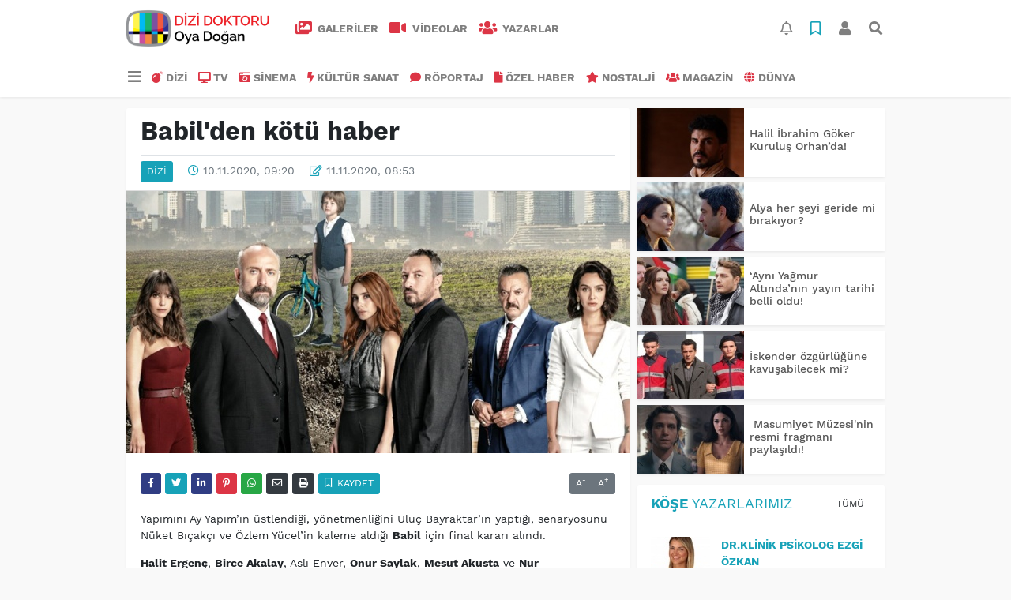

--- FILE ---
content_type: text/html; charset=UTF-8
request_url: https://www.dizidoktoru.com/dizi/babil-den-kotu-haber-h6049.html
body_size: 12142
content:
<!DOCTYPE html>
<html lang="tr">
<head>
  <meta charset="utf-8">
  <title>Babil&#039;den kötü haber</title>
  <meta name="description" content="" />
  <meta name="keywords" content="Onur Saylak, Halit Ergenç, babil, aslı enver, Birce Akalay, Mesut Akusta, Nur Fettahoğlu" />
  <meta name="news_keywords" content="Onur Saylak, Halit Ergenç, babil, aslı enver, Birce Akalay, Mesut Akusta, Nur Fettahoğlu" />
  <link rel="manifest" href="https://www.dizidoktoru.com/_themes/hs-elegant/manifest.json">
    <meta name="viewport" content="width=970, initial-scale=1, shrink-to-fit=no" />
  <meta name="theme-color" content="#dc3545"/>

    <link rel="alternate" href="https://www.dizidoktoru.com/m/dizi/babil-den-kotu-haber-h6049.html" hreflang="tr" media="only screen and (max-width: 640px)"/>
  <link rel="canonical" href="https://www.dizidoktoru.com/dizi/babil-den-kotu-haber-h6049.html">

    <link rel="amphtml" href="https://www.dizidoktoru.com/amp/dizi/babil-den-kotu-haber-h6049.html">
  
  
      <link rel="shortcut icon" href="https://www.dizidoktoru.com/images/banner/favicon.ico">
    <style type="text/css">
    @import url('https://www.dizidoktoru.com/_themes/hs-elegant/style/main.min.css?v=1');
        @import url('https://www.dizidoktoru.com/_themes/hs-elegant/style/font/work-sans.css?v=1');
      </style>
  <meta property="og:site_name" content="" />
<meta property="og:title" content="Babil&#039;den kötü haber" />
<meta property="og:description" content="" />

<meta property="og:image" content="https://www.dizidoktoru.com/images/haberler/2020/11/babil_den_kotu_haber_h6049_2e353.jpg" />

<meta property="og:type" content="article" />
<meta property="og:url" content="https://www.dizidoktoru.com/dizi/babil-den-kotu-haber-h6049.html" />
<meta name="twitter:card" content="summary_large_image" /><meta property="og:title" content="Babil&#039;den kötü haber" />
<meta name="twitter:url" content="http://www.dizidoktoru.com/dizi/babil-den-kotu-haber-h6049.html" />
<meta name="twitter:domain" content="https://www.dizidoktoru.com/" />
<meta name="twitter:site" content="dizidoktorucom" />
<meta name="twitter:title" content="Babil&#039;den kötü haber" />
<meta name="twitter:description" content="" />
<meta name="twitter:image:src" content="https://www.dizidoktoru.com/images/haberler/2020/11/babil_den_kotu_haber_h6049_2e353.jpg" />
<meta property="og:image:type" content="image/jpeg" />
<meta property="og:image:width" content="637" />
<meta property="og:image:height" content="332" />

<link rel="image_src" type="image/jpeg" href="https://www.dizidoktoru.com/images/haberler/2020/11/babil_den_kotu_haber_h6049_2e353.jpg" />
  <meta name="dc.language" content="tr">
  <meta name="dc.source" content="https://www.dizidoktoru.com/">
  <meta name="dc.title" content="Babil&#039;den kötü haber">
  <meta name="dc.keywords" content="Onur Saylak, Halit Ergenç, babil, aslı enver, Birce Akalay, Mesut Akusta, Nur Fettahoğlu">
  <meta name="dc.description" content="">

  
  <link rel="dns-prefetch" href="//www.dizidoktoru.com">
  <link rel="dns-prefetch" href="//www.google-analytics.com">
  <link rel="dns-prefetch" href="//fonts.gstatic.com">
  <link rel="dns-prefetch" href="//mc.yandex.ru">
  <link rel="dns-prefetch" href="//fonts.googleapis.com">
  <link rel="dns-prefetch" href="//pagead2.googlesyndication.com">
  <link rel="dns-prefetch" href="//googleads.g.doubleclick.net">
  <link rel="dns-prefetch" href="//google.com">
  <link rel="dns-prefetch" href="//gstatic.com">
  <link rel="dns-prefetch" href="//connect.facebook.net">
  <link rel="dns-prefetch" href="//graph.facebook.com">
  <link rel="dns-prefetch" href="//linkedin.com">
  <link rel="dns-prefetch" href="//ap.pinterest.com">

  <!--[if lt IE 7]>      <html class="no-js lt-ie10 lt-ie9 lt-ie8 lt-ie7"> <![endif]-->
  <!--[if IE 7]>         <html class="no-js lt-ie10 lt-ie9 lt-ie8 ie7"> <![endif]-->
  <!--[if IE 8]>         <html class="no-js lt-ie10 lt-ie9 ie8"> <![endif]-->
  <!--[if IE 9]>         <html class="no-js lt-ie10 ie9"> <![endif]-->
  <!--[if gt IE 9]>      <html class="no-js gt-ie9"> <![endif]-->
  <!--[if !IE] <![IGNORE[--><!--[IGNORE[]]-->

<!-- Global site tag (gtag.js) - Google Analytics -->
<script async src="https://www.googletagmanager.com/gtag/js?id=UA-163445855-1"></script>
<script>
  window.dataLayer = window.dataLayer || [];
  function gtag(){dataLayer.push(arguments);}
  gtag('js', new Date());
  gtag('config', 'UA-163445855-1');
</script>
  <meta name="yandex-verification" content="ff0fd4f348a47aa8" />    </head>

<body data-color="default" data-header="header-2">
        <div id="navbar" class="bg-white sticky-top shadow-sm">
  <nav class="navbar navbar-expand navbar-light border-bottom">
    <div class="container">
      <a class="navbar-brand pr-2" href="https://www.dizidoktoru.com/"><img src="https://www.dizidoktoru.com/images/banner/dizi_white.png" alt="Babil&#039;den kötü haber" class="img-fluid"></a>
      <ul class="navbar-nav">
                <li class="nav-item">
          <a class="nav-link font-weight-bold text-uppercase" href="https://www.dizidoktoru.com/galeri" title="GALERİLER">
            <i class="fas fa-images text-danger fa-lg mr-1"></i> GALERİLER          </a>
        </li>
                        <li class="nav-item">
          <a class="nav-link font-weight-bold text-uppercase" href="https://www.dizidoktoru.com/webtv" title="VİDEOLAR">
            <i class="fas fa-video text-danger fa-lg mr-1"></i> VİDEOLAR          </a>
        </li>
                        <li class="nav-item">
          <a class="nav-link font-weight-bold text-uppercase" href="https://www.dizidoktoru.com/yazarlar" title="Yazarlar">
            <i class="fas fa-users text-danger fa-lg mr-1"></i> Yazarlar          </a>
        </li>
                      </ul>
      <ul class="navbar-nav ml-auto">
        <li class="nav-item btn-group">
  <a class="nav-link btn btn-lg ml-2" href="#" data-toggle="dropdown" aria-haspopup="true" aria-expanded="false">
    <div class="badge badge-danger rounded-circle position-absolute" id="notifyCount" style="display:none"></div>
    <i class="far fa-bell fa-fx"></i>
  </a>
  <div class="dropdown-menu dropdown-menu-right shadow-sm" id="notifyItems">
    <h6 class="text-center pt-2 text-danger font-weight-bold text-uppercase">Bildirimler</h6>
    <div class="items">
      <div class="text-danger text-center">Henüz bir bildirim bulunmuyor!</div>
    </div>
    <a href="https://www.dizidoktoru.com/hesabim.html" class="btn btn-block btn-light btn-sm m-1 text-secondary">Tüm Bildirimler</a>
  </div>
</li>
        <li class="nav-item btn-group">
  <a class="nav-link btn btn-lg ml-2" href="#" data-toggle="dropdown" aria-haspopup="true" aria-expanded="false">
    <i class="far fa-bookmark fa-fx text-info"></i>
  </a>
  <div class="dropdown-menu dropdown-menu-right shadow-sm" id="savedItems">
    <h6 class="text-center pt-2 text-info font-weight-bold text-uppercase">Kaydettiklerim</h6>
    <div class="items">
      <div class="text-danger text-center">Henüz kaydedilmiş bir içerik bulunmuyor!</div>
    </div>
    <a href="https://www.dizidoktoru.com/hesabim.html" class="btn btn-block btn-light btn-sm m-1 text-secondary">Tüm Kaydettiklerim</a>
  </div>
</li>
        <li class="nav-item" id="memberArea"></li>
        <li class="nav-item"><a href="javascript:;" id="searchOpenButton" class="nav-link btn btn-lg ml-2"><i class="fas fa-search fa-fx"></i></a></li>
      </ul>
    </div>
  </nav>
  <nav class="navbar navbar-expand navbar-light">
  <div class="container">
    <ul class="navbar-nav">
      <li class="nav-item dropdown">
        <a class="nav-link font-weight-bold" href="#" id="mega-menu" data-toggle="dropdown" aria-haspopup="true" aria-expanded="false">
          <i class="fa fa-bars fa-fx fa-lg"></i>
        </a>
        <div class="dropdown-menu mega-menu shadow-sm p-4" aria-labelledby="mega-menu">
      <div class="row">
              <a href="https://www.dizidoktoru.com/gundem" title="GÜNDEM" class="col-4 mb-2 text-uppercase"><i class="mr-2 fas fa-angle-double-right fa-fw text-danger"></i>GÜNDEM</a>
              <a href="https://www.dizidoktoru.com/seyahat" title="SEYAHAT " class="col-4 mb-2 text-uppercase"><i class="mr-2 fas fa-angle-right fa-fw text-danger"></i>SEYAHAT </a>
              <a href="https://www.dizidoktoru.com/saglik" title="SAĞLIK" class="col-4 mb-2 text-uppercase"><i class="mr-2 fas fa-angle-right fa-fw text-danger"></i>SAĞLIK</a>
              <a href="https://www.dizidoktoru.com/yasam" title="YAŞAM" class="col-4 mb-2 text-uppercase"><i class="mr-2 fas fa-angle-right fa-fw text-danger"></i>YAŞAM</a>
              <a href="https://www.dizidoktoru.com/spor" title="SPOR" class="col-4 mb-2 text-uppercase"><i class="mr-2 fas fa-trophy fa-fw text-danger"></i>SPOR</a>
              <a href="https://www.dizidoktoru.com/belgesel" title="BELGESEL" class="col-4 mb-2 text-uppercase"><i class="mr-2 fas fa-angle-right fa-fw text-danger"></i>BELGESEL</a>
              <a href="https://www.dizidoktoru.com/egitim" title="EĞİTİM" class="col-4 mb-2 text-uppercase"><i class="mr-2 fas fa-angle-right fa-fw text-danger"></i>EĞİTİM</a>
              <a href="https://www.dizidoktoru.com/bilim" title="BİLİM" class="col-4 mb-2 text-uppercase"><i class="mr-2 fas fa-angle-right fa-fw text-danger"></i>BİLİM</a>
              <a href="https://www.dizidoktoru.com/teknoloji" title="TEKNOLOJİ" class="col-4 mb-2 text-uppercase"><i class="mr-2 fas fa-angle-right fa-fw text-danger"></i>TEKNOLOJİ</a>
              <a href="https://www.dizidoktoru.com/iliskiler" title="İLİŞKİLER" class="col-4 mb-2 text-uppercase"><i class="mr-2 fas fa-angle-right fa-fw text-danger"></i>İLİŞKİLER</a>
              <a href="https://www.dizidoktoru.com/astroloji" title="ASTROLOJİ" class="col-4 mb-2 text-uppercase"><i class="mr-2 fas fa-angle-right fa-fw text-danger"></i>ASTROLOJİ</a>
              <a href="https://www.dizidoktoru.com/moda" title="MODA" class="col-4 mb-2 text-uppercase"><i class="mr-2 fas fa-angle-right fa-fw text-danger"></i>MODA</a>
              <a href="https://www.dizidoktoru.com/sosyal-medya" title="SOSYAL MEDYA" class="col-4 mb-2 text-uppercase"><i class="mr-2 fas fa-angle-right fa-fw text-danger"></i>SOSYAL MEDYA</a>
              <a href="https://www.dizidoktoru.com/kitap" title="KİTAP " class="col-4 mb-2 text-uppercase"><i class="mr-2 fas fa-angle-right fa-fw text-danger"></i>KİTAP </a>
              <a href="https://www.dizidoktoru.com/muzik" title="MÜZİK" class="col-4 mb-2 text-uppercase"><i class="mr-2 fas fa-music fa-fw text-danger"></i>MÜZİK</a>
              <a href="https://www.dizidoktoru.com/eglence" title="EĞLENCE" class="col-4 mb-2 text-uppercase"><i class="mr-2 fas fa-glass fa-fw text-danger"></i>EĞLENCE</a>
          </div>
  <div class="dropdown-divider mt-2 mb-3"></div>
    <div class="row">
    <a href="https://www.dizidoktoru.com/" class="col-4 mb-1" title="Ana Sayfa">
      <i class="fas fa-angle-right fa-fw text-danger"></i> Ana Sayfa    </a>
        <a href="https://www.dizidoktoru.com/yazarlar" class="col-4 mb-1" title="Yazarlar">
      <i class="fas fa-angle-right fa-fw text-danger"></i> Yazarlar    </a>
                        <a href="https://www.dizidoktoru.com/webtv" class="col-4 mb-1" title="Video Galeri">
      <i class="fas fa-angle-right fa-fw text-danger"></i> Video Galeri    </a>
            <a href="https://www.dizidoktoru.com/galeri" class="col-4 mb-1" title="Foto Galeri">
      <i class="fas fa-angle-right fa-fw text-danger"></i> Foto Galeri    </a>
                                <a href="https://www.dizidoktoru.com/kunye.html" class="col-4 mb-1" title="Künye">
      <i class="fas fa-angle-right fa-fw text-danger"></i> Künye    </a>
    <a href="https://www.dizidoktoru.com/iletisim.html" class="col-4 mb-1" title="İletişim">
      <i class="fas fa-angle-right fa-fw text-danger"></i> İletişim    </a>
    <a href="https://www.dizidoktoru.com/sitene-ekle.html" class="col-4 mb-1" title="Sitene Ekle">
      <i class="fas fa-angle-right fa-fw text-danger"></i> Sitene Ekle    </a>
          </div>
</div>
      </li>
              <li class="nav-item">
          <a class="nav-link font-weight-bold text-uppercase" href="https://www.dizidoktoru.com/dizi" title="DİZİ">
            <i class="fas fa-bomb text-danger mr-1"></i>DİZİ          </a>
        </li>
              <li class="nav-item">
          <a class="nav-link font-weight-bold text-uppercase" href="https://www.dizidoktoru.com/tv" title="TV">
            <i class="fas fa-desktop text-danger mr-1"></i>TV          </a>
        </li>
              <li class="nav-item">
          <a class="nav-link font-weight-bold text-uppercase" href="https://www.dizidoktoru.com/sinema" title="SİNEMA">
            <i class="fas fa-camera-retro text-danger mr-1"></i>SİNEMA          </a>
        </li>
              <li class="nav-item">
          <a class="nav-link font-weight-bold text-uppercase" href="https://www.dizidoktoru.com/kultur-sanat" title="KÜLTÜR SANAT">
            <i class="fas fa-bolt text-danger mr-1"></i>KÜLTÜR SANAT          </a>
        </li>
              <li class="nav-item">
          <a class="nav-link font-weight-bold text-uppercase" href="https://www.dizidoktoru.com/roportaj" title="RÖPORTAJ">
            <i class="fas fa-comment text-danger mr-1"></i>RÖPORTAJ          </a>
        </li>
              <li class="nav-item">
          <a class="nav-link font-weight-bold text-uppercase" href="https://www.dizidoktoru.com/ozel-haber" title="ÖZEL HABER">
            <i class="fas fa-file text-danger mr-1"></i>ÖZEL HABER          </a>
        </li>
              <li class="nav-item">
          <a class="nav-link font-weight-bold text-uppercase" href="https://www.dizidoktoru.com/nostalji" title="NOSTALJİ">
            <i class="fas fa-star text-danger mr-1"></i>NOSTALJİ          </a>
        </li>
              <li class="nav-item">
          <a class="nav-link font-weight-bold text-uppercase" href="https://www.dizidoktoru.com/magazin" title="MAGAZİN">
            <i class="fas fa-users text-danger mr-1"></i>MAGAZİN          </a>
        </li>
              <li class="nav-item">
          <a class="nav-link font-weight-bold text-uppercase" href="https://www.dizidoktoru.com/dunya" title="DÜNYA">
            <i class="fas fa-globe text-danger mr-1"></i>DÜNYA          </a>
        </li>
          </ul>
  </div>
</nav>
</div>
        <div id="left-ad" data-name="tb_block"         >
                                                                                                                    </div>
    <div id="right-ad" data-name="tb_block"         >
                                                                                                                                                    </div>
    <main class="container">
                        <!-- SIDEBAR İÇEREN İKİ SÜTUNLU BÖLÜM -->
        <div id="double-section" class="my-3 mb-0">
            <div class="row">
                <div class="col-8">
                                                            <div id="infinityContainer">
    <div class="inf_append current_news" news_id="6049" data-title="Babil&#039;den kötü haber"
        data-path="aHR0cDovL3d3dy5kaXppZG9rdG9ydS5jb20vZGl6aS9iYWJpbC1kZW4ta290dS1oYWJlci1oNjA0OS5odG1s">
                <div id="news-detail" class="card shadow-sm mb-3">
            <div class="card-header bg-white">
                <h1 class="card-title">Babil&#039;den kötü haber</h1>
                                <h2 class="lead">
                                    </h2>
                                <div class="border-top pt-2 text-secondary">
                    <a href="https://www.dizidoktoru.com/dizi" title="DİZİ"
                        class="btn btn-info btn-sm text-white text-uppercase">DİZİ</a>
                    <i class="far fa-clock fa-fx text-info pl-3"></i> 10.11.2020, 09:20                                        <i class="far fa-edit fa-fx text-info pl-3"></i> 11.11.2020, 08:53                                        
                                    </div>
            </div>
                        <div class="position-relative mb-2">
            <img class="img-fluid lazyload" src="https://www.dizidoktoru.com/_themes/hs-elegant/images/space.png"
                data-src="https://www.dizidoktoru.com/images/haberler/2020/11/babil_den_kotu_haber_h6049_2e353.jpg" alt="Babil&#039;den kötü haber" width="100%">
                            </div>
                                    <div class="card-body">
                <div class="social-buttons">
  <a href="javascript:;" data-platform-name="facebook" class="btn btn-primary btn-sm"><i class="fab fa-facebook-f"></i></a>
  <a href="javascript:;" data-platform-name="twitter" class="btn btn-info btn-sm"><i class="fab fa-twitter"></i></a>
  <a href="javascript:;" data-platform-name="linkedin" class="btn btn-primary btn-sm"><i class="fab fa-linkedin-in"></i></a>
  <a href="javascript:;" data-platform-name="pinterest" class="btn btn-danger btn-sm"><i class="fab fa-pinterest-p"></i></a>
  <a href="javascript:;" data-platform-name="whatsapp" class="btn btn-success btn-sm"><i class="fab fa-whatsapp"></i></a>
  <a href="javascript:;" data-platform-name="email" class="btn btn-dark btn-sm"><i class="far fa-envelope"></i></a>
      <a href="javascript:;" data-platform-name="print" class="btn btn-dark btn-sm"><i class="fas fa-print"></i></a>
      <a href="javascript:;" style="display:none;" data-platform-name="save" class="btn btn-info btn-sm text-uppercase save-unsave-button"><i class="far fa-bookmark pr-1"></i> Kaydet</a>
        <div class="float-right btn-group" role="group">
      <a href="javascript:;" onclick="textDown(6049)" class="btn btn-secondary btn-sm">A<sup>-</sup></a>
      <a href="javascript:;" onclick="textUp(6049)"class="btn btn-secondary btn-sm">A<sup>+</sup></a>
    </div>
  </div>
                                <div id="article-text" class="mt-4" data-text-id="6049">
                                                            <p>Yapımını Ay Yapım’ın üstlendiği, yönetmenliğini Uluç Bayraktar’ın yaptığı, senaryosunu Nüket Bıçakçı ve Özlem Yücel’in kaleme aldığı <strong class="klink">Babil</strong> için final kararı alındı. </p><div class="p_ad"></div>

<p><strong class="klink">Halit Ergenç</strong>, <strong class="klink">Birce Akalay</strong>, Aslı Enver, <strong class="klink">Onur Saylak</strong>, <strong class="klink">Mesut Akusta</strong> ve <strong class="klink">Nur Fettahoğlu</strong>'nu buluşturan dizi 20 Kasım Cuma ekrana gelecek olan 20. bölümüyle final yapacağı iddia edildi.</p>

<p>Dijital dizi olarak planlanan ancak daha sonra televizyona transfer olan dizi son yılların en büyük bütçeli projeleri arasında yer alıyordu. Dizinin ilk sezonunda Egemen rolünü canlandıran Ozan Güven'in yerine ise 2. sezonda Onur Saylak gelmişti.</p>

<p>Babil'in yerine Özcan Deniz'in başrolünü oynadığı Seni Çok Bekledim dizisinin ekrana gelmesi bekleniyor.</p>
</p>                </div>
                                                                                            </div>
                        <div class="card-footer bg-white text-secondary">
                <div class="news-tags">
                                        <a href="https://www.dizidoktoru.com/haberleri/Onur+Saylak" title="Onur Saylak"
                                                class="btn btn-outline-secondary btn-sm mb-2">#Onur Saylak</a>
                                        <a href="https://www.dizidoktoru.com/haberleri/Halit+Ergen%C3%A7" title="Halit Ergenç"
                                                class="btn btn-outline-secondary btn-sm mb-2">#Halit Ergenç</a>
                                        <a href="https://www.dizidoktoru.com/haberleri/babil" title="babil"
                                                class="btn btn-outline-secondary btn-sm mb-2">#babil</a>
                                        <a href="https://www.dizidoktoru.com/haberleri/asl%C4%B1+enver" title="aslı enver"
                                                class="btn btn-outline-secondary btn-sm mb-2">#aslı enver</a>
                                        <a href="https://www.dizidoktoru.com/haberleri/Birce+Akalay" title="Birce Akalay"
                                                class="btn btn-outline-secondary btn-sm mb-2">#Birce Akalay</a>
                                        <a href="https://www.dizidoktoru.com/haberleri/Mesut+Akusta" title="Mesut Akusta"
                                                class="btn btn-outline-secondary btn-sm mb-2">#Mesut Akusta</a>
                                        <a href="https://www.dizidoktoru.com/haberleri/Nur+Fettaho%C4%9Flu" title="Nur Fettahoğlu"
                                                class="btn btn-outline-secondary btn-sm mb-2">#Nur Fettahoğlu</a>
                                    </div>
            </div>
                    </div>
        <div id="comments" class="card shadow-sm mb-3 comments">
  <div class="card-body">
    <div class="widget-title first-word text-info mb-3 text-uppercase">
      Yorumlar (0)
    </div>
      <div class="alert alert-info answer" style="display:none;"><b>@name</b> kişisine cevap olarak  <button type="button" class="close remove" data-dismiss="alert" aria-label="Close">
    <span aria-hidden="true">&times;</span>
  </button>
</div>
<div id="comment-result6049" class="alert alert-success" style="display:none;">
    <p class="text-center m-0">Yorumunuz başarılı bir şekilde gönderilmiştir. Editörlerimizin onayının ardından yayınlanacaktır!</p>
  </div>
<form id="comment-form6049">
  <input name="hid" type="hidden" value="6049"/>
  <input name="mid" type="hidden" value="6049"/>
  <input name="uid" type="hidden" value="0"/>
  <input name="cevap_id" type="hidden" value="0"/>
  <input type="hidden" name="cevap" value="" class="answer" />
  <input type="hidden" name="tip" value="haber" />
  <div class="form-row">
    <div class="form-group col-12">
      <textarea class="form-control" name="yorum" id="comment" rows="3" placeholder="Siz de yorum ve düşüncelerinizi bizimle paylaşın." required></textarea>
    </div>
    <div class="form-group col-9">
<input type="text" class="form-control" name="isim" id="name" placeholder="Adınızı girin."   required>
    </div>
    <div class="col-3">
      <button type="button" onclick="javascript:comment_send(6049);return false;" class="btn btn-info btn-block text-uppercase">Gönder</button>
    </div>
  </div>
</form>        </div>
</div>
                <div id="recommended-news" class="card shadow-sm mb-3">
            <div class="card-body">
                <div class="widget-title first-word text-info mb-3 text-uppercase">
                    Bunlara Göz Atmadan Geçmeyin                </div>
                <div class="row">
                                        <div class="col-4">
                        <a href="https://www.dizidoktoru.com/eglence/yasemin-sakallioglu-izmirlileri-kahkahaya-bogdu-h48202.html" title="Yasemin Sakallıoğlu, İzmirlileri kahkahaya boğdu"
                            >
                            <img class="img-fluid mb-2 lazyload" src="https://www.dizidoktoru.com/_themes/hs-elegant/images/space.png"
                                data-src="https://www.dizidoktoru.com/images/resize/95/194x116/haberler/2026/01/yasemin_sakallioglu_izmirlileri_kahkahaya_bogdu_h48202_64fea.jpg" alt="Yasemin Sakallıoğlu, İzmirlileri kahkahaya boğdu">
                        </a>
                        <h6>
                            <a href="https://www.dizidoktoru.com/eglence/yasemin-sakallioglu-izmirlileri-kahkahaya-bogdu-h48202.html" title="Yasemin Sakallıoğlu, İzmirlileri kahkahaya boğdu"
                                >
                                Yasemin Sakallıoğlu, İzmirlileri kahkahaya boğdu                            </a>
                        </h6>
                    </div>
                                        <div class="col-4">
                        <a href="https://www.dizidoktoru.com/muzik/bifodan-tarihin-ve-yutkununzaferin-ve-askin-tinilari-h48172.html" title="BİFO’dan Tarihin ve yutkunun, zaferin ve aşkın tınıları"
                            >
                            <img class="img-fluid mb-2 lazyload" src="https://www.dizidoktoru.com/_themes/hs-elegant/images/space.png"
                                data-src="https://www.dizidoktoru.com/images/resize/95/194x116/haberler/2026/01/bifodan_tarihin_ve_yutkununzaferin_ve_askin_tinilari_h48172_c0918.jpg" alt="BİFO’dan Tarihin ve yutkunun, zaferin ve aşkın tınıları">
                        </a>
                        <h6>
                            <a href="https://www.dizidoktoru.com/muzik/bifodan-tarihin-ve-yutkununzaferin-ve-askin-tinilari-h48172.html" title="BİFO’dan Tarihin ve yutkunun, zaferin ve aşkın tınıları"
                                >
                                BİFO’dan Tarihin ve yutkunun, zaferin ve aşkın tınıları                            </a>
                        </h6>
                    </div>
                                        <div class="col-4">
                        <a href="https://www.dizidoktoru.com/muzik/sef-giuseppe-mengoli-ve-piyanist-cem-babacan-ayni-sahnede-h48168.html" title="Şef Giuseppe Mengoli ve piyanist Cem Babacan aynı sahnede!"
                            >
                            <img class="img-fluid mb-2 lazyload" src="https://www.dizidoktoru.com/_themes/hs-elegant/images/space.png"
                                data-src="https://www.dizidoktoru.com/images/resize/95/194x116/haberler/2026/01/sef_giuseppe_mengoli_ve_piyanist_cem_babacan_ayni_sahnede_h48168_6d93b.jpg" alt="Şef Giuseppe Mengoli ve piyanist Cem Babacan aynı sahnede!">
                        </a>
                        <h6>
                            <a href="https://www.dizidoktoru.com/muzik/sef-giuseppe-mengoli-ve-piyanist-cem-babacan-ayni-sahnede-h48168.html" title="Şef Giuseppe Mengoli ve piyanist Cem Babacan aynı sahnede!"
                                >
                                Şef Giuseppe Mengoli ve piyanist Cem Babacan aynı sahnede!                            </a>
                        </h6>
                    </div>
                                    </div>
            </div>
        </div>
                                    </div>
</div>
                                    </div>
                <!-- Sidebar solundaki ana bölüm bitti -->
                <!-- SIDEBAR BOLUMU -->
                <div class="col-4">
                                        <!-- İLGİLİ HABERLER -->
<div id="similar-news" class="mb-3">
    <div class="media bg-white shadow-sm mb-2">
    <a href="https://www.dizidoktoru.com/dizi/halil-ibrahim-goker-kurulus-orhanda-h48213.html" title="Halil İbrahim Göker Kuruluş Orhan’da!">
      <img alt="Halil İbrahim Göker Kuruluş Orhan’da!" class="img-fluid align-self-center lazyload" src="https://www.dizidoktoru.com/_themes/hs-elegant/images/space.png" data-src="https://www.dizidoktoru.com/images/resize/95/135x87/haberler/thumbs/2026/02/halil_ibrahim_goker_kurulus_orhanda_h48213_50376.jpg">
    </a>
    <div class="media-body align-self-center p-2">
      <h6>
        <a href="https://www.dizidoktoru.com/dizi/halil-ibrahim-goker-kurulus-orhanda-h48213.html" title="Halil İbrahim Göker Kuruluş Orhan’da!">
          Halil İbrahim Göker Kuruluş Orhan’da!        </a>
      </h6>
    </div>
  </div>
    <div class="media bg-white shadow-sm mb-2">
    <a href="https://www.dizidoktoru.com/dizi/alya-her-seyi-geride-mi-birakiyor-h48212.html" title="Alya her şeyi geride mi bırakıyor?">
      <img alt="Alya her şeyi geride mi bırakıyor?" class="img-fluid align-self-center lazyload" src="https://www.dizidoktoru.com/_themes/hs-elegant/images/space.png" data-src="https://www.dizidoktoru.com/images/resize/95/135x87/haberler/thumbs/2026/02/alya_her_seyi_geride_mi_birakiyor_h48212_e5857.jpg">
    </a>
    <div class="media-body align-self-center p-2">
      <h6>
        <a href="https://www.dizidoktoru.com/dizi/alya-her-seyi-geride-mi-birakiyor-h48212.html" title="Alya her şeyi geride mi bırakıyor?">
          Alya her şeyi geride mi bırakıyor?        </a>
      </h6>
    </div>
  </div>
    <div class="media bg-white shadow-sm mb-2">
    <a href="https://www.dizidoktoru.com/dizi/ayni-yagmur-altindanin-yayin-tarihi-belli-oldu-h48210.html" title="‘Aynı Yağmur Altında’nın yayın tarihi belli oldu!">
      <img alt="‘Aynı Yağmur Altında’nın yayın tarihi belli oldu!" class="img-fluid align-self-center lazyload" src="https://www.dizidoktoru.com/_themes/hs-elegant/images/space.png" data-src="https://www.dizidoktoru.com/images/resize/95/135x87/haberler/thumbs/2026/02/ayni_yagmur_altindanin_yayin_tarihi_belli_oldu_h48210_23491.jpg">
    </a>
    <div class="media-body align-self-center p-2">
      <h6>
        <a href="https://www.dizidoktoru.com/dizi/ayni-yagmur-altindanin-yayin-tarihi-belli-oldu-h48210.html" title="‘Aynı Yağmur Altında’nın yayın tarihi belli oldu!">
          ‘Aynı Yağmur Altında’nın yayın tarihi belli oldu!        </a>
      </h6>
    </div>
  </div>
    <div class="media bg-white shadow-sm mb-2">
    <a href="https://www.dizidoktoru.com/dizi/iskender-ozgurlugune-kavusabilecek-mi-h48209.html" title="İskender özgürlüğüne kavuşabilecek mi?">
      <img alt="İskender özgürlüğüne kavuşabilecek mi?" class="img-fluid align-self-center lazyload" src="https://www.dizidoktoru.com/_themes/hs-elegant/images/space.png" data-src="https://www.dizidoktoru.com/images/resize/95/135x87/haberler/thumbs/2026/02/iskender_ozgurlugune_kavusabilecek_mi_h48209_86d6a.jpg">
    </a>
    <div class="media-body align-self-center p-2">
      <h6>
        <a href="https://www.dizidoktoru.com/dizi/iskender-ozgurlugune-kavusabilecek-mi-h48209.html" title="İskender özgürlüğüne kavuşabilecek mi?">
          İskender özgürlüğüne kavuşabilecek mi?        </a>
      </h6>
    </div>
  </div>
    <div class="media bg-white shadow-sm">
    <a href="https://www.dizidoktoru.com/dizi/masumiyet-muzesi-nin-resmi-fragmani-paylasildi-h48208.html" title=" Masumiyet Müzesi&#039;nin resmi fragmanı paylaşıldı!">
      <img alt=" Masumiyet Müzesi&#039;nin resmi fragmanı paylaşıldı!" class="img-fluid align-self-center lazyload" src="https://www.dizidoktoru.com/_themes/hs-elegant/images/space.png" data-src="https://www.dizidoktoru.com/images/resize/95/135x87/haberler/thumbs/2026/02/masumiyet_muzesi_nin_resmi_fragmani_paylasildi_h48208_af7c5.jpg">
    </a>
    <div class="media-body align-self-center p-2">
      <h6>
        <a href="https://www.dizidoktoru.com/dizi/masumiyet-muzesi-nin-resmi-fragmani-paylasildi-h48208.html" title=" Masumiyet Müzesi&#039;nin resmi fragmanı paylaşıldı!">
           Masumiyet Müzesi&#039;nin resmi fragmanı paylaşıldı!        </a>
      </h6>
    </div>
  </div>
  </div>
<!-- YAZARLAR -->
<div id="authors-sidebar" class="mb-3">
  <div class="card shadow-sm">
    <div class="card-header bg-white">
      <span class="first-word widget-title text-info text-uppercase">Köşe Yazarlarımız</span>
      <a class="btn btn-default btn-sm float-right text-uppercase" href="https://www.dizidoktoru.com/yazarlar" title="Köşe Yazarlarımız">Tümü</a>
    </div>
    <div class="card-body">
            <div class="media mb-2 pb-2 border-bottom">
        <a href="https://www.dizidoktoru.com/profil/75/drklinik-psikolog-ezgi-ozkan" title="Dr.Klinik Psikolog Ezgi Özkan">
          <img alt="Dr.Klinik Psikolog Ezgi Özkan" class="img-fluid align-self-center mr-3 rounded lazyload" src="https://www.dizidoktoru.com/_themes/hs-elegant/images/space.png" data-src="https://www.dizidoktoru.com/images/resize/95/75x75/yazarlar/WhatsApp-Image-2026-01-18-at-10.54.47_1.jpeg">
        </a>
        <div class="media-body align-self-center">
          <a class="text-info font-weight-bold text-uppercase" href="https://www.dizidoktoru.com/profil/75/drklinik-psikolog-ezgi-ozkan" title="Dr.Klinik Psikolog Ezgi Özkan">
            Dr.Klinik Psikolog Ezgi Özkan          </a>
          <h6>
            <a href="https://www.dizidoktoru.com/nihilist-penguen-ne-anlatiyor-makale,1171.html" title="Nihilist Penguen Ne Anlatıyor?">
              Nihilist Penguen Ne Anlatıyor?            </a>
          </h6>
        </div>
      </div>
            <div class="media mb-2 pb-2 border-bottom">
        <a href="https://www.dizidoktoru.com/profil/72/ebru-torun" title="Ebru Torun">
          <img alt="Ebru Torun" class="img-fluid align-self-center mr-3 rounded lazyload" src="https://www.dizidoktoru.com/_themes/hs-elegant/images/space.png" data-src="https://www.dizidoktoru.com/images/resize/95/75x75/yazarlar/1f748abf-42e7-477a-bdb1-9813c64214c5.jpeg">
        </a>
        <div class="media-body align-self-center">
          <a class="text-info font-weight-bold text-uppercase" href="https://www.dizidoktoru.com/profil/72/ebru-torun" title="Ebru Torun">
            Ebru Torun          </a>
          <h6>
            <a href="https://www.dizidoktoru.com/bir-penguen-neden-bu-kadar-tanidik-geldi-makale,1170.html" title="Bir Penguen Neden Bu Kadar Tanıdık Geldi?">
              Bir Penguen Neden Bu Kadar Tanıdık Geldi?            </a>
          </h6>
        </div>
      </div>
            <div class="media mb-2 pb-2 border-bottom">
        <a href="https://www.dizidoktoru.com/profil/78/klinik-psikolog-hatice-keltek" title="Klinik Psikolog Hatice Keltek">
          <img alt="Klinik Psikolog Hatice Keltek" class="img-fluid align-self-center mr-3 rounded lazyload" src="https://www.dizidoktoru.com/_themes/hs-elegant/images/space.png" data-src="https://www.dizidoktoru.com/images/resize/95/75x75/yazarlar/IMG-20260122-WA0040.jpg">
        </a>
        <div class="media-body align-self-center">
          <a class="text-info font-weight-bold text-uppercase" href="https://www.dizidoktoru.com/profil/78/klinik-psikolog-hatice-keltek" title="Klinik Psikolog Hatice Keltek">
            Klinik Psikolog Hatice Keltek          </a>
          <h6>
            <a href="https://www.dizidoktoru.com/uc-kusak-bir-ev-bir-film-makale,1169.html" title="Üç Kuşak, Bir Ev, Bir Film">
              Üç Kuşak, Bir Ev, Bir Film            </a>
          </h6>
        </div>
      </div>
            <div class="media mb-2 pb-2 border-bottom">
        <a href="https://www.dizidoktoru.com/profil/73/ebru-torun" title="Ebru Torun">
          <img alt="Ebru Torun" class="img-fluid align-self-center mr-3 rounded lazyload" src="https://www.dizidoktoru.com/_themes/hs-elegant/images/space.png" data-src="https://www.dizidoktoru.com/images/resize/95/75x75/yazarlar/1f748abf-42e7-477a-bdb1-9813c64214c5_1.jpeg">
        </a>
        <div class="media-body align-self-center">
          <a class="text-info font-weight-bold text-uppercase" href="https://www.dizidoktoru.com/profil/73/ebru-torun" title="Ebru Torun">
            Ebru Torun          </a>
          <h6>
            <a href="https://www.dizidoktoru.com/fenerbahcede-liderlik-stratejisinin-sonucu-makale,1160.html" title="Fenerbahçe’de Liderlik Stratejisinin Sonucu">
              Fenerbahçe’de Liderlik Stratejisinin Sonucu            </a>
          </h6>
        </div>
      </div>
            <div class="media mb-2 pb-2 border-bottom">
        <a href="https://www.dizidoktoru.com/profil/21/kerem-akca" title="Kerem Akça">
          <img alt="Kerem Akça" class="img-fluid align-self-center mr-3 rounded lazyload" src="https://www.dizidoktoru.com/_themes/hs-elegant/images/space.png" data-src="https://www.dizidoktoru.com/images/resize/95/75x75/yazarlar/96d19b23-db58-46ed-a989-e89959442a6c.jpg">
        </a>
        <div class="media-body align-self-center">
          <a class="text-info font-weight-bold text-uppercase" href="https://www.dizidoktoru.com/profil/21/kerem-akca" title="Kerem Akça">
            Kerem Akça          </a>
          <h6>
            <a href="https://www.dizidoktoru.com/venedik-te-hak-edilmis-zafer-makale,1159.html" title="Venedik&#039;te hak edilmiş zafer!">
              Venedik&#039;te hak edilmiş zafer!            </a>
          </h6>
        </div>
      </div>
            <div class="media">
        <a href="https://www.dizidoktoru.com/profil/1/oya-dogan" title="Oya Doğan">
          <img alt="Oya Doğan" class="img-fluid align-self-center mr-3 rounded lazyload" src="https://www.dizidoktoru.com/_themes/hs-elegant/images/space.png" data-src="https://www.dizidoktoru.com/images/resize/95/75x75/yazarlar/cc31bbc1-7544-411d-855c-f7933f85b50f.jpg">
        </a>
        <div class="media-body align-self-center">
          <a class="text-info font-weight-bold text-uppercase" href="https://www.dizidoktoru.com/profil/1/oya-dogan" title="Oya Doğan">
            Oya Doğan          </a>
          <h6>
            <a href="https://www.dizidoktoru.com/veliaht-ta-istabul-u-otogardan-tanidik-ama-duyamadik-makale,1158.html" title="Veliaht&#039;ta İstabul&#039;u otogardan tanıdık ama duyamadık">
              Veliaht&#039;ta İstabul&#039;u otogardan tanıdık ama duyamadık            </a>
          </h6>
        </div>
      </div>
          </div>
  </div>
</div>
                </div>
                <!-- Sidebar bitti -->
            </div>
        </div>
            </main>
    <a id="back-to-top" class="btn btn-lg btn-light border rounded-circle" href="#" title="Yukarı Git"><i
            class="fa fa-chevron-up"></i></a>
    <div id="footer" class="py-5 bg-dark">
    <div class="container">
        <div class="row">
            <div class="col-4 text-secondary">
                <div class="mb-3">
                    <img src="https://www.dizidoktoru.com/_themes/hs-elegant/images/space.png"
                        data-src="https://www.dizidoktoru.com/images/banner/dizi_transparent.png" alt="Dizi Doktoru"
                        class="img-fluid lazyload">
                </div>
                                <div class="title-line my-3 bg-warning w-25"></div>
                                <div class="mt-2">
                    <i class="fas fa-map-marker-alt text-warning"> </i>Ressam Salih Erimez Caddesi. 9/6 Kadıköy-İstanbul                </div>
                                                                <div class="mt-2">
                    <i class="far fa-envelope text-warning"> </i><a href="/cdn-cgi/l/email-protection" class="__cf_email__" data-cfemail="9ff6f3faebf6ecf6f2dffbf6e5f6fbf0f4ebf0edeab1fcf0f2">[email&#160;protected]</a>                </div>
                                <div class="mt-4">
                                        <a class="btn btn-light btn-sm" href="https://www.facebook.com/dizidoktoru"
                        target="_blank" title="Facebook"><i class="fab fa-facebook-f text-primary"></i> </a>
                                                            <a class="btn btn-light btn-sm" href="https://twitter.com/dizidoktorucom" target="_blank"
                        title="Twitter"><i class="fab fa-twitter text-info"></i> </a>
                                                                                                </div>
            </div>
            <div class="col-4">
  <h5 class="first-word text-white text-uppercase">Güncel Haberler</h5>
  <div class="title-line mt-2 mb-3 bg-warning w-25"></div>
    <div class="media mb-3">
    <img class="img-fluid lazyload" src="https://www.dizidoktoru.com/_themes/hs-elegant/images/space.png" data-src="https://www.dizidoktoru.com/images/resize/95/105x68/haberler/2026/02/halil_ibrahim_goker_kurulus_orhanda_h48213_50376.jpg" alt="Halil İbrahim Göker Kuruluş Orhan’da!" width="105">
    <div class="media-body p-3 align-self-center">
      <h6>
        <a href="https://www.dizidoktoru.com/dizi/halil-ibrahim-goker-kurulus-orhanda-h48213.html" title="Halil İbrahim Göker Kuruluş Orhan’da!" class="text-white-50">
          Halil İbrahim Göker Kuruluş Orhan’da!        </a>
      </h6>
    </div>
  </div>
    <div class="media mb-3">
    <img class="img-fluid lazyload" src="https://www.dizidoktoru.com/_themes/hs-elegant/images/space.png" data-src="https://www.dizidoktoru.com/images/resize/95/105x68/haberler/2026/02/alya_her_seyi_geride_mi_birakiyor_h48212_e5857.jpg" alt="Alya her şeyi geride mi bırakıyor?" width="105">
    <div class="media-body p-3 align-self-center">
      <h6>
        <a href="https://www.dizidoktoru.com/dizi/alya-her-seyi-geride-mi-birakiyor-h48212.html" title="Alya her şeyi geride mi bırakıyor?" class="text-white-50">
          Alya her şeyi geride mi bırakıyor?        </a>
      </h6>
    </div>
  </div>
    <div class="media mb-3">
    <img class="img-fluid lazyload" src="https://www.dizidoktoru.com/_themes/hs-elegant/images/space.png" data-src="https://www.dizidoktoru.com/images/resize/95/105x68/haberler/2026/02/bulut_reyhanoglu_womanpost_un_turkiye_deki_ilk_temsilcisi_oldu_h48211_410a1.jpg" alt="Bulut Reyhanoğlu WomanPost&#039;un Türkiye&#039;deki ilk temsilcisi oldu!" width="105">
    <div class="media-body p-3 align-self-center">
      <h6>
        <a href="https://www.dizidoktoru.com/gundem/bulut-reyhanoglu-womanpost-un-turkiye-deki-ilk-temsilcisi-h48211.html" title="Bulut Reyhanoğlu WomanPost&#039;un Türkiye&#039;deki ilk temsilcisi oldu!" class="text-white-50">
          Bulut Reyhanoğlu WomanPost&#039;un Türkiye&#039;deki ilk temsilcisi oldu!        </a>
      </h6>
    </div>
  </div>
    <div class="media mb-3">
    <img class="img-fluid lazyload" src="https://www.dizidoktoru.com/_themes/hs-elegant/images/space.png" data-src="https://www.dizidoktoru.com/images/resize/95/105x68/haberler/2026/02/ayni_yagmur_altindanin_yayin_tarihi_belli_oldu_h48210_23491.jpg" alt="‘Aynı Yağmur Altında’nın yayın tarihi belli oldu!" width="105">
    <div class="media-body p-3 align-self-center">
      <h6>
        <a href="https://www.dizidoktoru.com/dizi/ayni-yagmur-altindanin-yayin-tarihi-belli-oldu-h48210.html" title="‘Aynı Yağmur Altında’nın yayın tarihi belli oldu!" class="text-white-50">
          ‘Aynı Yağmur Altında’nın yayın tarihi belli oldu!        </a>
      </h6>
    </div>
  </div>
  </div>
                    </div>
        <div class="footer-tags text-center my-3">
      <a href="https://www.dizidoktoru.com/haberleri/reyting" title="reyting" class="btn btn-outline-secondary btn-sm mb-2">#reyting</a>
      <a href="https://www.dizidoktoru.com/haberleri/Sinem+Gedik" title="Sinem Gedik" class="btn btn-outline-secondary btn-sm mb-2">#Sinem Gedik</a>
      <a href="https://www.dizidoktoru.com/haberleri/Ece+Uslu" title="Ece Uslu" class="btn btn-outline-secondary btn-sm mb-2">#Ece Uslu</a>
      <a href="https://www.dizidoktoru.com/haberleri/netflix" title="netflix" class="btn btn-outline-secondary btn-sm mb-2">#netflix</a>
      <a href="https://www.dizidoktoru.com/haberleri/ab" title="ab" class="btn btn-outline-secondary btn-sm mb-2">#ab</a>
      <a href="https://www.dizidoktoru.com/haberleri/T%C3%BCrkiyenin+G%C3%BCc%C3%BC+%C3%96d%C3%BCl+T%C3%B6reni" title="Türkiyenin Gücü Ödül Töreni" class="btn btn-outline-secondary btn-sm mb-2">#Türkiyenin Gücü Ödül Töreni</a>
      <a href="https://www.dizidoktoru.com/haberleri/total" title="total" class="btn btn-outline-secondary btn-sm mb-2">#total</a>
      <a href="https://www.dizidoktoru.com/haberleri/Break+dans" title="Break dans" class="btn btn-outline-secondary btn-sm mb-2">#Break dans</a>
      <a href="https://www.dizidoktoru.com/haberleri/dizi" title="dizi" class="btn btn-outline-secondary btn-sm mb-2">#dizi</a>
      <a href="https://www.dizidoktoru.com/haberleri/BluTV" title="BluTV" class="btn btn-outline-secondary btn-sm mb-2">#BluTV</a>
      <a href="https://www.dizidoktoru.com/haberleri/Gain" title="Gain" class="btn btn-outline-secondary btn-sm mb-2">#Gain</a>
      <a href="https://www.dizidoktoru.com/haberleri/Doktor+Zeynep" title="Doktor Zeynep" class="btn btn-outline-secondary btn-sm mb-2">#Doktor Zeynep</a>
      <a href="https://www.dizidoktoru.com/haberleri/yasak+elma" title="yasak elma" class="btn btn-outline-secondary btn-sm mb-2">#yasak elma</a>
      <a href="https://www.dizidoktoru.com/haberleri/Demet+%C3%96zdemir" title="Demet Özdemir" class="btn btn-outline-secondary btn-sm mb-2">#Demet Özdemir</a>
      <a href="https://www.dizidoktoru.com/haberleri/Yar%C4%B1m+Kal%C4%B1r" title="Yarım Kalır" class="btn btn-outline-secondary btn-sm mb-2">#Yarım Kalır</a>
      <a href="https://www.dizidoktoru.com/haberleri/Hande+Er%C3%A7el" title="Hande Erçel" class="btn btn-outline-secondary btn-sm mb-2">#Hande Erçel</a>
      <a href="https://www.dizidoktoru.com/haberleri/The+Art+of+Start+Over" title="The Art of Start Over" class="btn btn-outline-secondary btn-sm mb-2">#The Art of Start Over</a>
      <a href="https://www.dizidoktoru.com/haberleri/Burak+Deniz" title="Burak Deniz" class="btn btn-outline-secondary btn-sm mb-2">#Burak Deniz</a>
      <a href="https://www.dizidoktoru.com/haberleri/Matthew+McConaughey" title="Matthew McConaughey" class="btn btn-outline-secondary btn-sm mb-2">#Matthew McConaughey</a>
      <a href="https://www.dizidoktoru.com/haberleri/Michaela+McManus" title="Michaela McManus" class="btn btn-outline-secondary btn-sm mb-2">#Michaela McManus</a>
  </div>
        <div class="text-center">
                                </div>
    </div>
</div>
<div id="footer-copyright" class="bg-dark py-3">
  <div class="container text-white">
    <div class="row">
      <div class="col-auto">
        Copyright &copy;
        2026        <br/>Her hakkı saklıdır. Haber Yazılımı: <a href="https://www.tebilisim.com" title="haber yazılımı, haber scripti, haber sistemi" target="_blank" class="text-white">TE Bilişim</a>      </div>
      <div class="col text-right">
        <a class="text-white pl-2 ml-2" href="https://www.dizidoktoru.com/kunye.html" title="Künye">Künye</a>
        <a class="text-white pl-2 ml-2 border-left" href="https://www.dizidoktoru.com/iletisim.html" title="İletişim">İletişim</a>
                <a class="text-white pl-2 ml-2 border-left" target="_blank" href="https://www.dizidoktoru.com/rss/" title="RSS">RSS</a>
        <a class="text-white pl-2 ml-2 border-left" href="https://www.dizidoktoru.com/sitene-ekle.html" title="Sitene Ekle">Sitene Ekle</a>
      </div>
    </div>
  </div>
</div>
    <div id="search" class="position-fixed w-100 h-100">
  <div class="close">Kapat</div>
  <form action="https://www.dizidoktoru.com/" method="get" class="p-3 position-absolute">
    <h3 class="text-light pb-2">Sitede Ara</h3>
    <div class="form-row">
      <div class="col-10">
        <input type="hidden" name="m" value="arama">
        <input name="q" type="search" class="form-control form-control-lg" placeholder="Sitede aramak için bir kelime yazın ve Enter'a basın." required>
        <input type="hidden" name="auth" value="2cf3ab34c9d5782aefdfc79a12b1c10a0ea91e20" />
      </div>
      <div class="col-2"><button type="submit" class="btn btn-primary btn-block btn-lg text-uppercase">Ara</button></div>
    </div>
        <div class="text-center my-3">
              <a href="https://www.dizidoktoru.com/haberleri/reyting" title="reyting" class="btn btn-outline-secondary btn-sm mb-2">#reyting</a>
              <a href="https://www.dizidoktoru.com/haberleri/Sinem+Gedik" title="Sinem Gedik" class="btn btn-outline-secondary btn-sm mb-2">#Sinem Gedik</a>
              <a href="https://www.dizidoktoru.com/haberleri/Ece+Uslu" title="Ece Uslu" class="btn btn-outline-secondary btn-sm mb-2">#Ece Uslu</a>
              <a href="https://www.dizidoktoru.com/haberleri/netflix" title="netflix" class="btn btn-outline-secondary btn-sm mb-2">#netflix</a>
              <a href="https://www.dizidoktoru.com/haberleri/ab" title="ab" class="btn btn-outline-secondary btn-sm mb-2">#ab</a>
              <a href="https://www.dizidoktoru.com/haberleri/T%C3%BCrkiyenin+G%C3%BCc%C3%BC+%C3%96d%C3%BCl+T%C3%B6reni" title="Türkiyenin Gücü Ödül Töreni" class="btn btn-outline-secondary btn-sm mb-2">#Türkiyenin Gücü Ödül Töreni</a>
              <a href="https://www.dizidoktoru.com/haberleri/total" title="total" class="btn btn-outline-secondary btn-sm mb-2">#total</a>
              <a href="https://www.dizidoktoru.com/haberleri/Break+dans" title="Break dans" class="btn btn-outline-secondary btn-sm mb-2">#Break dans</a>
              <a href="https://www.dizidoktoru.com/haberleri/dizi" title="dizi" class="btn btn-outline-secondary btn-sm mb-2">#dizi</a>
              <a href="https://www.dizidoktoru.com/haberleri/BluTV" title="BluTV" class="btn btn-outline-secondary btn-sm mb-2">#BluTV</a>
              <a href="https://www.dizidoktoru.com/haberleri/Gain" title="Gain" class="btn btn-outline-secondary btn-sm mb-2">#Gain</a>
              <a href="https://www.dizidoktoru.com/haberleri/Doktor+Zeynep" title="Doktor Zeynep" class="btn btn-outline-secondary btn-sm mb-2">#Doktor Zeynep</a>
              <a href="https://www.dizidoktoru.com/haberleri/yasak+elma" title="yasak elma" class="btn btn-outline-secondary btn-sm mb-2">#yasak elma</a>
              <a href="https://www.dizidoktoru.com/haberleri/Demet+%C3%96zdemir" title="Demet Özdemir" class="btn btn-outline-secondary btn-sm mb-2">#Demet Özdemir</a>
              <a href="https://www.dizidoktoru.com/haberleri/Yar%C4%B1m+Kal%C4%B1r" title="Yarım Kalır" class="btn btn-outline-secondary btn-sm mb-2">#Yarım Kalır</a>
              <a href="https://www.dizidoktoru.com/haberleri/Hande+Er%C3%A7el" title="Hande Erçel" class="btn btn-outline-secondary btn-sm mb-2">#Hande Erçel</a>
              <a href="https://www.dizidoktoru.com/haberleri/The+Art+of+Start+Over" title="The Art of Start Over" class="btn btn-outline-secondary btn-sm mb-2">#The Art of Start Over</a>
              <a href="https://www.dizidoktoru.com/haberleri/Burak+Deniz" title="Burak Deniz" class="btn btn-outline-secondary btn-sm mb-2">#Burak Deniz</a>
              <a href="https://www.dizidoktoru.com/haberleri/Matthew+McConaughey" title="Matthew McConaughey" class="btn btn-outline-secondary btn-sm mb-2">#Matthew McConaughey</a>
              <a href="https://www.dizidoktoru.com/haberleri/Michaela+McManus" title="Michaela McManus" class="btn btn-outline-secondary btn-sm mb-2">#Michaela McManus</a>
          </div>
      </form>
</div>
    


<script data-cfasync="false" src="/cdn-cgi/scripts/5c5dd728/cloudflare-static/email-decode.min.js"></script><script type="application/ld+json">
    {
    "@context": "http:\/\/schema.org",
    "@type": "Organization",
    "url": "https:\/\/www.dizidoktoru.com\/",
    "contactPoint": {
        "@type": "ContactPoint",
        "contactType": "customer service"
    },
    "logo": {
        "@type": "ImageObject",
        "url": "https:\/\/www.dizidoktoru.com\/images\/banner\/dizi_white.png",
        "width": 2256,
        "height": 591
    }
}</script>
<script type="application/ld+json">
    {
    "@context": "http:\/\/schema.org",
    "@type": "WebSite",
    "url": "https:\/\/www.dizidoktoru.com\/",
    "potentialAction": {
        "@type": "SearchAction",
        "target": "https:\/\/www.dizidoktoru.com\/haberleri\/{search_term_string}",
        "query-input": "required name=search_term_string"
    }
}</script>
<script type="application/ld+json">
    {
    "@context": "http:\/\/schema.org",
    "@type": "NewsArticle",
    "articleSection": "Entertainment, TV",
    "mainEntityOfPage": {
        "@type": "WebPage",
        "@id": "https:\/\/www.dizidoktoru.com\/dizi\/babil-den-kotu-haber-h6049.html"
    },
    "headline": "Babil&#039;den k\u00f6t\u00fc haber",
    "name": "Babil&#039;den k\u00f6t\u00fc haber",
    "articleBody": "Yap\u0131m\u0131n\u0131 Ay Yap\u0131m\u2019\u0131n \u00fcstlendi\u011fi, y\u00f6netmenli\u011fini Ulu\u00e7 Bayraktar\u2019\u0131n yapt\u0131\u011f\u0131, senaryosunu N\u00fcket B\u0131\u00e7ak\u00e7\u0131 ve \u00d6zlem Y\u00fccel\u2019in kaleme ald\u0131\u011f\u0131\u00a0Babil i\u00e7in final karar\u0131 al\u0131nd\u0131.\u00a0\n\nHalit Ergen\u00e7, Birce Akalay, Asl\u0131 Enver, Onur Saylak, Mesut Akusta ve Nur Fettaho\u011flu'nu bulu\u015fturan dizi 20 Kas\u0131m Cuma ekrana gelecek olan 20. b\u00f6l\u00fcm\u00fcyle final yapaca\u011f\u0131 iddia edildi.\n\nDijital dizi olarak planlanan ancak daha sonra televizyona transfer olan dizi son y\u0131llar\u0131n en b\u00fcy\u00fck b\u00fct\u00e7eli projeleri aras\u0131nda yer al\u0131yordu. Dizinin ilk sezonunda Egemen rol\u00fcn\u00fc canland\u0131ran Ozan G\u00fcven'in yerine ise 2. sezonda Onur Saylak gelmi\u015fti.\n\nBabil'in yerine \u00d6zcan Deniz'in ba\u015frol\u00fcn\u00fc oynad\u0131\u011f\u0131 Seni \u00c7ok Bekledim dizisinin ekrana gelmesi bekleniyor.\n",
    "description": "",
    "keywords": "Onur Saylak, Halit Ergen\u00e7, babil, asl\u0131 enver, Birce Akalay, Mesut Akusta, Nur Fettaho\u011flu",
    "image": {
        "@type": "ImageObject",
        "url": "https:\/\/www.dizidoktoru.com\/images\/haberler\/2020\/11\/babil_den_kotu_haber_h6049_2e353.jpg",
        "width": 696,
        "height": 363
    },
    "datePublished": "2020-11-10T09:20:17+03:00",
    "dateModified": "2020-11-11T08:53:13+03:00",
    "genre": "news",
    "wordCount": 166,
    "inLanguage": "tr-TR",
    "author": {
        "@type": "Organization",
        "name": ""
    },
    "publisher": {
        "@type": "Organization",
        "name": "",
        "logo": {
            "@type": "ImageObject",
            "url": "https:\/\/www.dizidoktoru.com\/images\/banner\/dizi_white.png",
            "width": 600,
            "height": 60
        }
    }
}</script>
<script>
var ELEGANT = {"settings":{"theme_path":"https:\/\/www.dizidoktoru.com\/_themes\/hs-elegant\/","ajax_url":"_ajax\/","site_url":"https:\/\/www.dizidoktoru.com\/","theme":"hs-elegant","analytics":"UA-163445855-1","comment_approved":0,"theme_version":"1.0.5","system_version":"5.14","popup_time":"1","language":"tr","module":"haber","save":true,"follow":false,"id":6049,"category":false}},
    $infinityContainer, _lang = {"unauthorized":"Bu i\u015flemi yapabilmek i\u00e7in \u00fcye giri\u015fi yapmal\u0131s\u0131n\u0131z!","new_notification":"Yeni bildirimleriniz var!","unsave":"Kaydedildi","save":"Kaydet","not_saved_items":"Hen\u00fcz kaydedilmi\u015f bir haber bulunmuyor!","sure_saved_delete":"\u0130\u00e7erik kay\u0131t listesinden \u00e7\u0131kar\u0131ls\u0131n m\u0131?","sure_unfollow":":string takip listesinden \u00e7\u0131kar\u0131ls\u0131n m\u0131?","follow":"Takip Et","unfollow":"Takip ediyorsunuz","password_length":"Yeni parolan\u0131z en az 6 haneli olmal\u0131d\u0131r!","delete":"Sil","read_more":"Devam\u0131n\u0131 oku","close":"Kapat","max_image_error":"En fazla 8 resim ekleyebilirsiniz!","comment_polled":"Daha \u00f6nce bu yorumu oylad\u0131n\u0131z!","email_required":"Ge\u00e7erli bir E-posta adresi girmelisiniz!","email_invalid":"Ge\u00e7erli bir E-posta adresi girmelisiniz!","email_saved":"E-posta adresiniz b\u00fclten listesine eklenmi\u015ftir!","duplicate_email":"E-posta adresi zaten kay\u0131tl\u0131!","yes":"Evet","cancel":"Vazge\u00e7"};
</script>
<script src="https://www.dizidoktoru.com/_themes/hs-elegant/script/bundle.min.js?v=1.1"></script>
<script>
function tebilisim(id, module, page, count_format) {
    $.get(ELEGANT.settings.site_url + '_ajax/tebilisim.php?id=' + id + '&m=' + module + '&page=' + page +
        '&count_format=k',
        function(hit) {
            $(".hitCounter-" + id).html(hit);
        });
}
tebilisim('6049', 'haber',
    '');
</script>
<script>
$(document).ready(function() {
    if($('#title-bar').length > 0) { 
        if($('#left-ad').length > 0) {
            $('#left-ad').css('top',$('#left-ad')[0].offsetTop + 38 + 'px'); 
        } 
        if($('#right-ad').length > 0) {
            $('#right-ad').css('top',$('#right-ad')[0].offsetTop + 38 + 'px'); 
        }
    }
    $('#userAccount a[data-toggle="tab"]').on('show.bs.tab', function(e) {
        localStorage.setItem('activeTab', $(e.target).attr('href'));
    });
    var activeTab = localStorage.getItem('activeTab');
    if (activeTab) {
        $('#userAccount a[href="' + activeTab + '"]').tab('show');
    }
});
</script>
<script>
    $(document).ready(function(){
        if(getCookie('panelshow')=="show"){
            $("#panel-bar").removeClass('d-none');
        }else{
            $("#panel-bar").remove();
        }
    });
</script>




<script>
if ($infinityContainer) {
    $infinityContainer.on('history.infiniteScroll', function(event, title, path) {
        gtag('config', ELEGANT.settings.analytics, {
            'page_path': window.location.pathname
        });
    });
}
</script>

<!-- Yandex.Metrika counter -->
<script type="text/javascript">
(function(m, e, t, r, i, k, a) {
    m[i] = m[i] || function() {
        (m[i].a = m[i].a || []).push(arguments)
    };
    m[i].l = 1 * new Date();
    k = e.createElement(t), a = e.getElementsByTagName(t)[0], k.async = 1, k.src = r, a.parentNode.insertBefore(k,
        a)
})
(window, document, "script", "https://mc.yandex.ru/metrika/tag.js", "ym");

ym("65104924", "init", {
    clickmap: true,
    trackLinks: true,
    accurateTrackBounce: true,
    webvisor: true
});
</script>
<noscript>
    <div><img src="https://mc.yandex.ru/watch/65104924" style="position:absolute; left:-9999px;"
            alt="" /></div>
</noscript>
<!-- /Yandex.Metrika counter -->







<IFRAME SRC="https://ad.doubleclick.net/ddm/trackimpi/N6344.3915326DIZIDOKTORU/B29927837.368412996;dc_trk_aid=559099360;dc_trk_cid=192201282;ord=[timestamp];dc_lat=;dc_rdid=;tag_for_child_directed_treatment=;tfua=;gdpr=${GDPR};gdpr_consent=${GDPR_CONSENT_755};ltd=;dc_tdv=1?" WIDTH=1 HEIGHT=1 MARGINWIDTH=0 MARGINHEIGHT=0 HSPACE=0 VSPACE=0 FRAMEBORDER=0 SCROLLING=no BORDERCOLOR='#000000'></IFRAME><SCRIPT TYPE="application/javascript" SRC="https://pixel.adsafeprotected.com/rjss/st/1478738/71678308/skeleton.js"></SCRIPT> <NOSCRIPT><IMG SRC="https://pixel.adsafeprotected.com/rfw/st/1478738/71678307/skeleton.gif?gdpr=${GDPR}&gdpr_consent=${GDPR_CONSENT_278}&gdpr_pd=${GDPR_PD}" BORDER=0 WIDTH=1 HEIGHT=1 ALT=""></NOSCRIPT>




<script defer src="https://static.cloudflareinsights.com/beacon.min.js/vcd15cbe7772f49c399c6a5babf22c1241717689176015" integrity="sha512-ZpsOmlRQV6y907TI0dKBHq9Md29nnaEIPlkf84rnaERnq6zvWvPUqr2ft8M1aS28oN72PdrCzSjY4U6VaAw1EQ==" data-cf-beacon='{"version":"2024.11.0","token":"9595ec726cf547cd9cf6341aca4da0ce","r":1,"server_timing":{"name":{"cfCacheStatus":true,"cfEdge":true,"cfExtPri":true,"cfL4":true,"cfOrigin":true,"cfSpeedBrain":true},"location_startswith":null}}' crossorigin="anonymous"></script>
</body>

</html>


--- FILE ---
content_type: text/css
request_url: https://www.dizidoktoru.com/_themes/hs-elegant/style/font/work-sans.css?v=1
body_size: -182
content:
/* Work Sans-regular - latin-ext_latin */
@font-face {
  font-family: 'Work Sans';
  font-style: normal;
  font-weight: 400;
  src: url('../../font//WorkSans-Regular.ttf') format('truetype');
  font-display: swap;
}
/* Work Sans-500 - latin-ext_latin */
@font-face {
  font-family: 'Work Sans';
  font-style: normal;
  font-weight: 500;
  src: url('../../font//WorkSans-Medium.ttf') format('truetype');
  font-display: swap;
}

/* Work Sans-700 - latin-ext_latin */
@font-face {
  font-family: 'Work Sans';
  font-style: normal;
  font-weight: 700;
  src: url('../../font//WorkSans-Bold.ttf') format('truetype');
  font-display: swap;
}

body, html {
  font-family: 'Work Sans',sans-serif!important;
}
